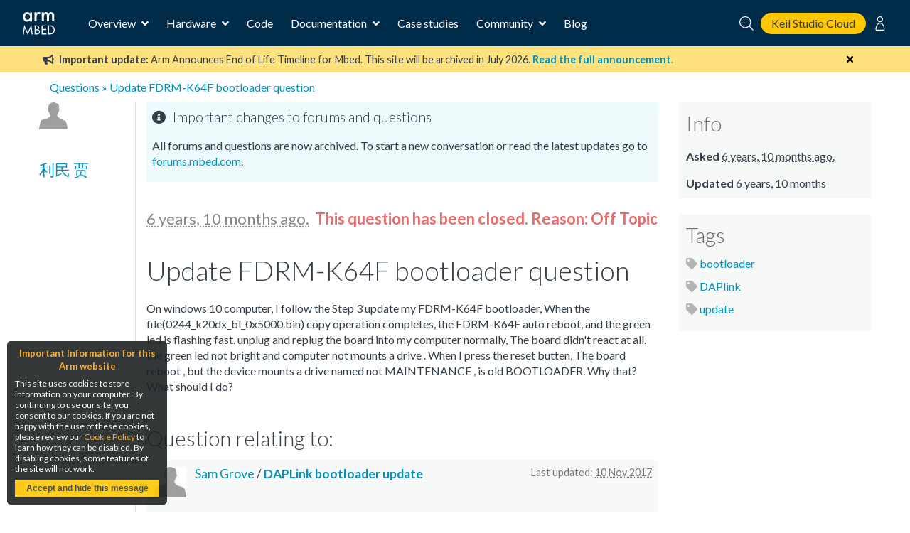

--- FILE ---
content_type: text/html; charset=utf-8
request_url: https://os.mbed.com/questions/85206/Update-FDRM-K64F-bootloader-question/
body_size: 6852
content:
<!DOCTYPE html>






<html class="no-js" lang="en">

<head>
    

    <title>
    Update FDRM-K64F bootloader question - Question
 | Mbed</title>
    

    <meta charset="utf-8" />
    <meta http-equiv="X-UA-Compatible" content="IE=9; IE=8; IE=7; IE=EDGE" />
    <!-- Set the viewport width to device width for mobile -->
    <meta name="viewport" content="user-scalable=yes,width=device-width,initial-scale=0.9" />

    

<!-- Google Analytics -->
<script>
(function(i,s,o,g,r,a,m){i['GoogleAnalyticsObject']=r;i[r]=i[r]||function(){
(i[r].q=i[r].q||[]).push(arguments)},i[r].l=1*new Date();a=s.createElement(o),
m=s.getElementsByTagName(o)[0];a.async=1;a.src=g;m.parentNode.insertBefore(a,m)
})(window,document,'script','https://www.google-analytics.com/analytics.js','ga');

ga('create', 'UA-1447836-8');
ga('require', 'GTM-WXMLD4S')
</script>

<!-- Google Tag Manager -->
<script>(function(w,d,s,l,i){w[l]=w[l]||[];w[l].push({'gtm.start':
new Date().getTime(),event:'gtm.js'});var f=d.getElementsByTagName(s)[0],
j=d.createElement(s),dl=l!='dataLayer'?'&l='+l:'';j.async=true;j.src=
'https://www.googletagmanager.com/gtm.js?id='+i+dl+'&gtm_auth=SMYNPwM0ICsV00c1ZHETqQ&gtm_preview=env-2&gtm_cookies_win=x';f.parentNode.insertBefore(j,f);
})(window,document,'script','dataLayer','GTM-M6FZ495');</script>


    <script>
    (function(h,o,t,j,a,r){
        h.hj=h.hj||function(){(h.hj.q=h.hj.q||[]).push(arguments)};
        h._hjSettings={hjid:971746,hjsv:6};
        a=o.getElementsByTagName('head')[0];
        r=o.createElement('script');r.async=1;
        r.src=t+h._hjSettings.hjid+j+h._hjSettings.hjsv;
        a.appendChild(r);
    })(window,document,'https://static.hotjar.com/c/hotjar-','.js?sv=');
</script>



<!-- Favicons -->
<link rel="apple-touch-icon" sizes="57x57" href="/static/img/favicons/apple-icon-57x57.png">
<link rel="apple-touch-icon" sizes="60x60" href="/static/img/favicons/apple-icon-60x60.png">
<link rel="apple-touch-icon" sizes="72x72" href="/static/img/favicons/apple-icon-72x72.png">
<link rel="apple-touch-icon" sizes="76x76" href="/static/img/favicons/apple-icon-76x76.png">
<link rel="apple-touch-icon" sizes="114x114" href="/static/img/favicons/apple-icon-114x114.png">
<link rel="apple-touch-icon" sizes="120x120" href="/static/img/favicons/apple-icon-120x120.png">
<link rel="apple-touch-icon" sizes="144x144" href="/static/img/favicons/apple-icon-144x144.png">
<link rel="apple-touch-icon" sizes="152x152" href="/static/img/favicons/apple-icon-152x152.png">
<link rel="apple-touch-icon" sizes="180x180" href="/static/img/favicons/apple-icon-180x180.png">
<link rel="icon" type="image/png" sizes="192x192"  href="/static/img/favicons/android-icon-192x192.png">
<link rel="icon" type="image/png" sizes="32x32" href="/static/img/favicons/favicon-32x32.png">
<link rel="icon" type="image/png" sizes="96x96" href="/static/img/favicons/favicon-96x96.png">
<link rel="icon" type="image/png" sizes="16x16" href="/static/img/favicons/favicon-16x16.png">
<link rel="manifest" href="/static/img/favicons/manifest.json">
<link rel="shortcut icon" href="/static/img/favicon.ico?">
<meta name="msapplication-TileColor" content="#ffffff">
<meta name="msapplication-TileImage" content="/static/img/favicons/ms-icon-144x144.png">
<meta name="theme-color" content="#ffffff">

<link rel="stylesheet" href="https://fonts.googleapis.com/css?family=Lato:300,400,700">

<link rel="stylesheet" href="/static/CACHE/css/output.811e2930ab34.css" type="text/css">


    
<link type="text/css" href="/static/css/questions/questions.css" rel="stylesheet"/>

    

    <link rel="stylesheet" type="text/css" href="/static/legacy-main.986d36e4640c.css">
    <script type="text/javascript" src="/static/legacy-bundle.d4c318d04056.js"></script>

    <script src="/static/CACHE/js/output.b4f0ddd57a31.js"></script>
    <script type="text/javascript">
        var MTIProjectId='531df303-da6d-4e1e-934d-ec3ecdc164a9';
        (function() {
            var mtiTracking = document.createElement('script');
            mtiTracking.type='text/javascript';
            mtiTracking.async='true';
            mtiTracking.src="/static/js/mtiFontTrackingCode.js";
            (document.getElementsByTagName('head')[0]||document.getElementsByTagName('body')[0]).appendChild( mtiTracking );
        })();
    </script>

    
    
    

    <script src="/static/CACHE/js/output.cb06c2b31edf.js"></script>

    <style type="text/css">
        #id_comment {
            border: 1px solid #cccccc;
            color: rgba(0, 0, 0, 0.75);
            display: block;
            font-size: 14px;
            margin: 0 0 12px 0;
            padding: 6px;
            height: 32px;
            width: 100%;
            -webkit-transition: all 0.15s linear;
            -moz-transition: all 0.15s linear;
            -o-transition: all 0.15s linear;
            transition: all 0.15s linear;
        }
        #id_comment:focus {
            background: #fafafa;
            outline: none !important;
            border-color: #b3b3b3;
        }
    </style>

    
</head>

<body>

    <!-- Google Tag Manager (noscript) -->
    <noscript><iframe src="https://www.googletagmanager.com/ns.html?id=GTM-M6FZ495&gtm_auth=3a8Vwkp5SsDiYq6tYR1ObQ&gtm_preview=env-6&gtm_cookies_win=x"
    height="0" width="0" style="display:none;visibility:hidden"></iframe></noscript>
    <!-- End Google Tag Manager (noscript) -->

    








<div class="mbed-nav">
    <div class="mbed-nav__mobile-menu-control">
        <i class="mbed-nav__mobile-menu-control-open fas fa-bars fa-fw"></i>
        <i class="mbed-nav__mobile-menu-control-close fas fa-times is-hidden fa-fw"></i>
        <i class="mbed-nav__mobile-menu-control-back fas fa-angle-left is-hidden fa-fw"></i>
    </div>
    <div class="mbed-nav__logo">
        <a href="https://os.mbed.com">
            <svg><use xlink:href="/static/img/mbed_nav_spritesheet.8ac20221a123.svg?v3#logo"></use></svg>
        </a>
    </div>
    <div class="mbed-nav__menu">

        <!-- Main menu -->
        <nav class="mbed-nav__main-menu">
            <ul class="mbed-nav__dropdown-menu">
                <li class="has-dropdown">
                    Overview

                    <div class="mbed-nav__dropdown-menu-content">

                        <!-- Overview dropdown menu -->
                        <div class="mbed-nav__overview-menu">
                            <section>
                                <p>Operating system</p>
                                <ul>
                                    <li>
                                        <a href="https://os.mbed.com/mbed-os/" class="mbed-nav__icon-link-detail">
                                            <svg><use xlink:href="/static/img/mbed_nav_spritesheet.8ac20221a123.svg?v3#mbed_os"></use></svg>
                                            <div>
                                                <p>Mbed OS</p>
                                                <p>The open source OS for Cortex-M devices</p>
                                            </div>
                                        </a>
                                    </li>
                                </ul>
                            </section>

                            <section>
                                <p>Development tools</p>
                                <ul>
                                    <li>
                                        <a href="https://www.keil.arm.com/mbed/?utm_source=mbed_com&utm_medium=compiler_button&utm_campaign=mbed_com_promo" class="mbed-nav__icon-link-detail">
                                             <svg><use href="/static/img/keil_studio_icon.2c56c28014c6.svg?#keil_studio_icon"></use></svg>
                                            <div>
                                                <p>Keil Studio Cloud</p>
                                                <p>Arm's IDE for IoT, embedded and Mbed development</p>
                                            </div>
                                         </a>
                                     </li>
                                    <li>
                                        <a href="https://os.mbed.com/studio/" class="mbed-nav__icon-link-detail">
                                            <svg><use xlink:href="/static/img/mbed_nav_spritesheet.8ac20221a123.svg?v3#mbed_studio"></use></svg>
                                            <div>
                                                <p>Mbed Studio</p>
                                                <p>Download the desktop IDE for Mbed OS</p>
                                            </div>
                                        </a>
                                    </li>
                                    <li>
                                        <a href="https://os.mbed.com/docs/mbed-os/latest/quick-start/offline-with-mbed-cli.html" class="mbed-nav__icon-link-detail">

                                            <svg><use xlink:href="/static/img/mbed_nav_spritesheet.8ac20221a123.svg?v3#mbed_cli"></use></svg>
                                            <div>
                                               <p>Mbed CLI</p>
                                               <p>Command line access to Mbed tools and services</p>
                                            </div>
                                        </a>
                                    </li>
                                </ul>
                            </section>

                            <section>
                                <p>Security and Connectivity</p>
                                <ul>
                                    <li>
                                        <a href="https://tls.mbed.org" class="mbed-nav__icon-link-detail">
                                            <svg><use xlink:href="/static/img/mbed_nav_spritesheet.8ac20221a123.svg?v3#mbed_tls_crypto"></use></svg>
                                            <div>
                                                <p>Mbed TLS and Mbed Crypto</p>
                                                <p>Industry standard TLS stack and crypto library</p>
                                            </div>
                                        </a>
                                    </li>
                                    <li>
                                        <a href="https://os.mbed.com/connectivity-technologies/" class="mbed-nav__icon-link-detail">
                                            <svg><use xlink:href="/static/img/mbed_nav_spritesheet.8ac20221a123.svg?v3#connectivity"></use></svg>
                                            <div>
                                                <p>Connectivity</p>
                                                <p>BLE, WiFi, Cellular, LoRaWAN and more</p>
                                            </div>
                                        </a>
                                    </li>
                                </ul>
                            </section>
                        </div>
                    </div>
                </li>
                <li class="has-dropdown">
                    Hardware

                    <!-- Hardware dropdown menu -->
                    <div class="mbed-nav__dropdown-menu-content">
                        <div class="mbed-nav__hardware-dropdown">
                            <ul class="mbed-nav__hardware-menu">
                                <li>
                                    <a href="https://os.mbed.com/platforms/" class="mbed-nav__icon-link-detail">
                                        <svg><use xlink:href="/static/img/mbed_nav_spritesheet.8ac20221a123.svg?v3#boards"></use></svg>
                                        <div>
                                            <p>Boards</p>
                                            <p>Build your Mbed projects with development boards for Arm Cortex processors and MCUs</p>
                                        </div>
                                    </a>
                                </li>
                                <li>
                                    <a href="https://os.mbed.com/modules/" class="mbed-nav__icon-link-detail">
                                        <svg><use xlink:href="/static/img/mbed_nav_spritesheet.8ac20221a123.svg?v3#modules"></use></svg>
                                        <div>
                                            <p>Modules</p>
                                            <p>Modules include a MCU, connectivity and onboard memory, making them ideal for designing IoT products for mass production</p>
                                        </div>
                                    </a>
                                </li>
                                <li>
                                    <a href="https://os.mbed.com/components/" class="mbed-nav__icon-link-detail">
                                        <svg><use xlink:href="/static/img/mbed_nav_spritesheet.8ac20221a123.svg?v3#components"></use></svg>
                                        <div>
                                            <p>Components</p>
                                            <p>The component database hosts libraries for different sensors, actuators, radios, inputs, middleware and IoT services</p>
                                        </div>
                                    </a>
                                </li>
                                <li>
                                    <a href="https://os.mbed.com/hardware/" class="mbed-nav__icon-link-detail">
                                        <svg><use xlink:href="/static/img/mbed_nav_spritesheet.8ac20221a123.svg?v3#hardware_overview"></use></svg>
                                        <div>
                                            <p>Hardware overview & Mbed Enabled</p>
                                            <p>Learn about hardware support for Mbed, as well as the Mbed Enabled program, which identifies Mbed compatible products</p>
                                        </div>
                                    </a>
                                </li>
                                <li>
                                    <a href="https://os.mbed.com/docs/mbed-os/latest/porting/arm-mbed-hdk.html" class="mbed-nav__icon-link-detail">
                                        <svg><use xlink:href="/static/img/mbed_nav_spritesheet.8ac20221a123.svg?v3#mbed_hdk"></use></svg>
                                        <div>
                                            <p>Mbed HDK</p>
                                            <p>Reference designs, schematics and board layouts to develop production hardware and Mbed-compatible development boards</p>
                                        </div>
                                    </a>
                                </li>
                            </ul>
                        </div>
                    </div>

                </li>
                <li><a href="https://os.mbed.com/code/">Code</a></li>
                <li class="has-dropdown">
                    Documentation

                    <!-- Documentation dropdown menu -->
                    <div class="mbed-nav__dropdown-menu-content">
                        <div class="mbed-nav__documentation-dropdown">
                            <ul class="mbed-nav__documentation-menu">
                                <li>
                                    <a href="https://os.mbed.com/docs/mbed-os/">Mbed OS</a>
                                </li>
                                <li>
                                    <a
                                        href="https://developer.arm.com/documentation/102497/latest/Arm-Keil-Studio-Cloud">
                                        Keil Studio
                                    </a>
                                </li>
                                <li>
                                    <a href="https://os.mbed.com/docs/mbed-studio/">Mbed Studio</a>
                                </li>
                            </ul>
                        </div>
                    </div>
                </li>
                <li><a href="https://os.mbed.com/built-with-mbed/">Case studies</a></li>
                <li class="has-dropdown">
                    Community

                    <!-- Community dropdown menu -->
                    <div class="mbed-nav__dropdown-menu-content">
                        <div class="mbed-nav__community-dropdown">
                            <ul class="mbed-nav__community-menu">
                                <li>
                                    <a href="https://forums.mbed.com">Forum</a>
                                </li>
                                <li>
                                    <a href="https://os.mbed.com/docs/mbed-os/latest/contributing/index.html">Contribute</a>
                                </li>
                                <li>
                                    <a href="https://www.youtube.com/playlist?list=PLKjl7IFAwc4R4plIZe4IuHlsn8zW7rvKh">Mbed OS Tech Forum</a>
                                </li>
                                <li>
                                    <a href="https://os.mbed.com/support/">Report a problem</a>
                                </li>
                            </ul>
                        </div>
                    </div>
                </li>
                <li>
                    <a href="https://os.mbed.com/blog/">Blog</a>
                </li>
            </ul>
        </nav>
    </div>
    <div class="mbed-nav__user-controls">
        <div class="mbed-nav__user-controls-top">
            <div class="mbed-nav__search">
                <form id="mbed-nav__search-box" class="is-hidden" action="https://os.mbed.com/search" method="GET">
                    <div class="mbed-nav__search-box">
                        <input type="search" name="q" placeholder="Search...">
                        <button type="submit">
                            <svg class="stroke-white"><use xlink:href="/static/img/mbed_nav_spritesheet.8ac20221a123.svg?v3#search"></use></svg>
                        </button>
                    </div>
                </form>
                <i class="mbed-nav__search-close fas fa-times is-hidden"></i>
                <svg class="mbed-nav__search-open stroke-white"><use xlink:href="/static/img/mbed_nav_spritesheet.8ac20221a123.svg?v3#search"></use></svg>
            </div>
            <a class="mbed-nav__cta" href="https://studio.keil.arm.com/mbed" target="_blank">
                Keil Studio Cloud
            </a>

            
                
                <nav class="mbed-nav__logged-out-nav">
                    <ul class="mbed-nav__dropdown-menu">
                        <li>
                            <svg class="stroke-white"><use xlink:href="/static/img/mbed_nav_spritesheet.8ac20221a123.svg?v3#profile"></use></svg>

                            <!-- Logged out dropdown menu -->
                            <div class="mbed-nav__dropdown-menu-content">
                                <div class="mbed-nav__logged-out-dropdown">
                                    <ul class="mbed-nav__logged-out-menu">
                                        <li><a href="/account/login/?next=/questions/85206/Update-FDRM-K64F-bootloader-question/">Log in or Sign up</a></li>
                                    </ul>
                                </div>
                            </div>
                        </li>
                    </ul>
                </nav>
                
            
        </div>
    </div>
    <div class="mbed-nav__spacer"></div>
</div>
<div class="mbed-nav__mobile-menu-cover is-hidden">
    <div class="mbed-nav__mobile-menu">

        <div id="mbed-nav__main-menu-mobile">
            <div class="mbed-nav__user-controls-mobile">
                <div class="mbed-nav__user-controls-top-mobile">
                    <form action="https://os.mbed.com/search" method="GET">
                        <div class="mbed-nav__search-box mbed-nav__search-box--light">
                            <input type="search" name="q" placeholder="Search...">
                            <button type="submit">
                                <svg class="stroke-dark-grey"><use xlink:href="/static/img/mbed_nav_spritesheet.8ac20221a123.svg?v3#search"></use></svg>
                            </button>
                        </div>
                    </form>
                    
                        
                        <a href="/account/login/?next=/questions/85206/Update-FDRM-K64F-bootloader-question/">Log in or Sign up</a>
                        
                    
                </div>
            </div>

            <ul class="mbed-nav__side-menu">
                <li>
                    <input type="checkbox" name="accordion-toggle" id="overview-accordion">
                    <label for="overview-accordion">Overview</label>
                    <div class="accordion_content">
                        <ul class="overview-menu-mobile">
                            <li>
                                <p>Operating system</p>
                                <ul>
                                    <li>
                                        <a href="https://os.mbed.com/mbed-os/" class="mbed-nav__icon-link">
                                            <svg><use xlink:href="/static/img/mbed_nav_spritesheet.8ac20221a123.svg?v3#mbed_os"></use></svg>
                                            <p>Mbed OS</p>
                                        </a>
                                    </li>
                                    

                                </ul>
                            </li>
                            <li>
                                <p>Development tools</p>
                                <ul>
                                    <li>
                                        <a href="https://os.mbed.com/studio/" class="mbed-nav__icon-link">
                                            <svg><use xlink:href="/static/img/mbed_nav_spritesheet.8ac20221a123.svg?v3#mbed_studio"></use></svg>
                                            <p>Mbed Studio</p>
                                        </a>
                                    </li>
                                    <li>
                                        <a href="https://www.keil.arm.com/mbed/?utm_source=mbed_com&utm_medium=compiler_button&utm_campaign=mbed_com_promo" class="mbed-nav__icon-link">
                                             <svg><use href="/static/img/keil_studio_icon.2c56c28014c6.svg?#keil_studio_icon"></use></svg>
                                            <p>Keil Studio</p>
                                        </a>
                                    </li>
                                    <li>
                                        <a href="https://os.mbed.com/docs/mbed-os/latest/quick-start/offline-with-mbed-cli.html" class="mbed-nav__icon-link">
                                            <svg><use xlink:href="/static/img/mbed_nav_spritesheet.8ac20221a123.svg?v3#mbed_cli"></use></svg>
                                            <p>Mbed CLI</p>
                                        </a>
                                    </li>
                                </ul>
                            </li>
                            <li>
                                <p>Security and connectivity</p>
                                <ul>
                                    <li>
                                        <a href="https://tls.mbed.org" class="mbed-nav__icon-link">
                                            <svg><use xlink:href="/static/img/mbed_nav_spritesheet.8ac20221a123.svg?v3#mbed_tls_crypto"></use></svg>
                                            <p>Mbed TLS and Mbed Crypto</p>
                                        </a>
                                    </li>
                                    <li>
                                        <a href="https://os.mbed.com/connectivity-technologies/" class="mbed-nav__icon-link">
                                            <svg><use xlink:href="/static/img/mbed_nav_spritesheet.8ac20221a123.svg?v3#connectivity"></use></svg>
                                            <p>Connectivity</p>
                                        </a>
                                    </li>
                                </ul>
                            </li>
                        </ul>
                    </div>
                </li>
                <li>
                    <input type="checkbox" name="accordion-toggle" id="hardware-accordion">
                    <label for="hardware-accordion">Hardware</label>
                    <div class="accordion_content">
                        <ul>
                            <li>
                                <a href="https://os.mbed.com/platforms/" class="mbed-nav__icon-link">
                                    <svg><use xlink:href="/static/img/mbed_nav_spritesheet.8ac20221a123.svg?v3#boards"></use></svg>
                                    <p>Boards</p>
                                </a>
                            </li>
                            <li>
                                <a href="https://os.mbed.com/modules/" class="mbed-nav__icon-link">
                                    <svg><use xlink:href="/static/img/mbed_nav_spritesheet.8ac20221a123.svg?v3#modules"></use></svg>
                                    <p>Modules</p>
                                </a>
                            </li>
                            <li>
                                <a href="https://os.mbed.com/components/" class="mbed-nav__icon-link">
                                    <svg><use xlink:href="/static/img/mbed_nav_spritesheet.8ac20221a123.svg?v3#components"></use></svg>
                                    <p>Components</p>
                                </a>
                            </li>
                            <li>
                                <a href="https://os.mbed.com/hardware/" class="mbed-nav__icon-link">
                                    <svg><use xlink:href="/static/img/mbed_nav_spritesheet.8ac20221a123.svg?v3#hardware_overview"></use></svg>
                                    <p>Hardware overview & Mbed Enabled</p>
                                </a>
                            </li>
                            <li>
                                <a href="https://os.mbed.com/docs/mbed-os/latest/porting/arm-mbed-hdk.html" class="mbed-nav__icon-link">
                                    <svg><use xlink:href="/static/img/mbed_nav_spritesheet.8ac20221a123.svg?v3#mbed_hdk"></use></svg>
                                    <p>Mbed HDK</p>
                                </a>
                            </li>
                        </ul>
                    </div>
                </li>
                <li><a href="https://os.mbed.com/code/">Code</a></li>
                <li>
                    <input type="checkbox" name="accordion-toggle" id="documentation-accordion">
                    <label for="documentation-accordion">Documentation</label>
                    <div class="accordion_content">
                        <ul>
                            <li><a href="https://os.mbed.com/docs/mbed-os/">Mbed OS</a></li>
                            <li><a href="https://os.mbed.com/docs/mbed-studio/">Mbed Studio</a></li>
                            <li>
                              <a
                                href="https://developer.arm.com/documentation/102497/1-5/Arm-Keil-Studio/?utm_source=mbed_com&utm_medium=nav_docs_link&utm_campaign=mbed_com_promo">
                                Keil Studio
                              </a>
                            </li>
                        </ul>
                    </div>
                </li>
                <li><a href="https://os.mbed.com/built-with-mbed/">Case studies</a></li>
                <li>
                    <input type="checkbox" name="accordion-toggle" id="community-accordion">
                    <label for="community-accordion">Community</label>
                    <div class="accordion_content">
                        <ul>
                            <li><a href="https://forums.mbed.com">Forum</a></li>
                            <li><a href="https://os.mbed.com/docs/mbed-os/latest/contributing/index.html">Contribute</a></li>
                            <li><a href="https://www.youtube.com/playlist?list=PLKjl7IFAwc4R4plIZe4IuHlsn8zW7rvKh">Mbed OS Tech Forum</a></li>
                            <li><a href="https://os.mbed.com/support/">Report a problem</a></li>
                        </ul>
                    </div>
                </li>
                <li><a href="https://os.mbed.com/blog/">Blog</a></li>
            </ul>
        </div>

        
    </div>
</div>



    <div id="main-content">
        

        

        

        
            
<div class="banner warning" data-dismissable data-dismissable-id="mbed_deprecation_july_2024">
  <div class="banner-row">
    <button class="dismiss-button fas fa-times"></button>
    
 <p>
	 <i class="fas fa-bullhorn" aria-hidden="true"></i>
     <strong>Important update:</strong> Arm Announces End of Life Timeline for Mbed. This site will be archived in July 2026.
	 <a href="https://os.mbed.com/blog/entry/Important-Update-on-Mbed/" target="_blank">
		 <strong>Read the full announcement</strong>.
	 </a>
 </p>

  </div>
</div>


        

        
            

        

        
        <div>
            <div class="row" id="top">
                <div class="six columns">
                    <div class="breadcrumbs">
                        


<a href="/questions">Questions</a>


    &raquo; Update FDRM-K64F bootloader question


                    </div>
                </div>
                <div class="six columns header search-block">
                    
                    
                </div>
            </div>
            
        </div>
        

        
<div class="row">
    <div class="nine columns main-content" id="mbed-content">
        
    
    
        
            <div class="q-inner">
                <div class="q-content">
                    <div class="q-dialog row">
                        <div class="two columns">
                            <a href="/users/bjemt/">
                                
                                <img src="/media/cache/img/default_profile.jpg.40x40_q85.jpg" width="40" height="38" >
                            </a>
                            <h5><span class="authortext"><a href="/users/bjemt/" >利民 贾</a></span></h5>
                            


                        </div>

                        <div class="ten columns">

                            <div class="flashbox finfo page-header">
    <h4>Important changes to forums and questions</h4>
    <p>
        All forums and questions are now archived. To start a new conversation
        or read the latest updates go to
        <a href="https://forums.mbed.com">forums.mbed.com</a>.
    </p>
</div>


                            <h5>
                                <span class="quiet"><abbr title="March 22, 2019, 4:02 a.m.">6 years, 10 months ago.</abbr></span>
                                
                                    <span class="closed">
                                        &nbsp;This question has been closed. Reason: Off Topic
                                    </span>
                                
                            </h5>

                            

                            <h2>Update FDRM-K64F bootloader question</h2>

                            <p>On windows 10 computer, I follow the Step 3 update my FDRM-K64F bootloader, When the file(0244_k20dx_bl_0x5000.bin) copy operation completes, the FDRM-K64F auto reboot, and the green led is flashing fast. unplug and replug the board into my computer normally, The board didn't react at all. the green led not bright and computer not mounts a drive . When I press the reset butten, The board reboot , but the device mounts a drive named not MAINTENANCE , is old BOOTLOADER. Why that? What should I do?</p>


                            
                                <h4>Question relating to:</h4>
                                


<div class="contentitem">

    
        <div class="content-right" style="text-align: right;  float: right;">
            
                
                    
                        
                            <div class="dateline">
                                Last updated: <abbr class="timeago" title="2017-11-10T16:59:16+00:00">10 Nov 2017</abbr>
                            </div>
                        
                    
                
            
        </div>
    

    <div class="contentitem-left" style=" vertical-align: top;">
        
        <div class="imgwrapper side" style="width: 60px; height: 58px;">
                
                    
                        <img src="/media/cache/img/default_profile.jpg.50x50_q85.jpg" width="50" height="47" >
                
            </div>
        

        <div class="textwrapper" style=" ">
            <div style="font-size: 1.1em; padding-bottom: 4px;">
                
                    
                        
                            
                                <a href="/users/sam_grove/">Sam Grove</a> /
                            
                        
                    
                

                

                <b><a href="/blog/entry/DAPLink-bootloader-update/">DAPLink bootloader update</a></b>

                

                

                
            </div>

            <div class="margin-top: 0px;">
                
                  

                  
                
            </div>
        </div>
    </div>
</div>

                            

                            <div class="comment-container">
                                

                                
                            </div>
                        </div>
                    </div>

                    <div>
                        
                            <h2>
                                
                                    1 Answer
                                
                            </h2>
                        
                    </div>

                    
                        <div class="row q-dialog answer " id="answer16346">
                            <div class="two columns">
                                <a href="/users/andersonjim/">
                                    
                                        <img src="/media/cache/img/default_profile.jpg.40x40_q85.jpg" width="40" height="38" >
                                </a>
                                <h5><span class="authortext"><a href="/users/andersonjim/" >anderson jim</a></span></h5>
                                


                                
                            </div>

                            <div class="ten columns">
                                <h5>
                                    <span class="quiet">
                                        <abbr title="March 26, 2019, 5:37 p.m.">6 years, 10 months ago.</abbr>
                                    </span>
                                </h5>
                                <p><p>would love to know the answer and really very exciting about this thank you
<a href="https://bluestackspcdownload.com/" rel="nofollow">https://bluestackspcdownload.com/</a></p>
</p>
                                <div class="answer-actions">
                                    
                                </div>
                                <div class="comment-container">
                                    

                                    
                                        


<div class="q-comment">
    <a name="c33048"></a>
    <a name="comment-33048"></a>
    <a name="comment-None"></a>
    <div class="inner">

        <div class="post-container">
            <span style="padding-left:20px;">

               <div class="commentbody"> <p>The plan you gave is not what I want.</p>

                
                <span class="commentinfo" style="float:right;"> posted by <span class="authortext"><a href="/users/bjemt/" >利民 贾</a></span>
                    
                    <span class="updated"><abbr class="timeago" title="2019-04-01T04:50:16+00:00">01 Apr 2019</abbr></span>
                    
                    
                </span>
                </div>
        </div>
    </div>
</div>

                                    
                                </div>
                            </div>
                        </div>
                    
                    <br/>

                    

                    
                </div> 
            </div>
        
    

    </div>

    <div class="three columns sidebar ">
        

    <div class="panel qstats">
        <h5 class="subheader">Info </h5>
        <p><b>Asked </b><abbr title="March 22, 2019, 4:02 a.m.">6 years, 10 months ago.</abbr></p>
        <p><b>Updated </b>6 years, 10 months</p>
    </div>

        <div class="panel">
            <h5 class="subheader">Tags</h5>
            <ul class="taglist">
                
                    <li>
                    <a href="/questions/tag/bootloader">
                        bootloader
                    </a>
                    </li>
                
                    <li>
                    <a href="/questions/tag/DAPlink">
                        DAPlink
                    </a>
                    </li>
                
                    <li>
                    <a href="/questions/tag/update">
                        update
                    </a>
                    </li>
                
            </ul>
        </div>

        

        <div class="clear"></div>
    
    </div>
</div>

    </div>

    <script type="text/javascript">
        $(document).ready(function() {
            mbed.initDismissableBanners($('[data-dismissable]'));
            mbed.initNavNotification();
        });
    </script>

    
<footer class="global-footer">
    <ul class="global-footer-media global-footer-row">
        <li>
            <a class="footer-media-icon" title="Twitter" href="https://twitter.com/ArmSoftwareDev">
                <span class="fab fa-twitter-square fa-2x"></span>
                <span class="global-footer-show-on-large-screens">Twitter</span>
            </a>
        </li>
        <li>
            <a class="footer-media-icon" title="YouTube" href="https://www.youtube.com/c/ArmSoftwareDevelopers">
                <span class="fab fa-youtube-square fa-2x"></span>
                <span class="global-footer-show-on-large-screens">YouTube</span>
            </a>
        </li>
        <li>
            <a class="footer-media-icon" title="Forum" href="http://forums.mbed.com/">
                <span class="fas fa-comments fa-2x"></span>
                <span class="global-footer-show-on-large-screens">Forum</span>
            </a>
        </li>
        <li>
            <a class="footer-media-icon" title="Blog" href="http://blog.mbed.com/">
                <span class="fas fa-pen-square fa-2x"></span>
                <span class="global-footer-show-on-large-screens">Blog</span>
            </a>
        </li>
    </ul>

    <div class="global-footer-copyright global-footer-row">
        <div class="copyright-statement">Copyright © <script>document.write(new Date().getFullYear());</script> Arm Limited (or its affiliates).</div>
        <ul class="copyright-links">
            <li><a href="https://os.mbed.com/">Home</a></li>
            <li><a href="https://www.arm.com/company/policies/terms-and-conditions">Website Terms</a></li>
            <li><a href="https://www.arm.com/company/policies/privacy">Privacy</a></li>
            <li><a href="https://www.arm.com/company/policies/cookies">Cookies</a></li>
            <li><a href="http://www.arm.com/company/policies/trademarks">Trademarks</a></li>
        </ul>
    </div>
</footer>



    <div id="cookiemodule">
    <h5>Important Information for this Arm website</h5>
    <div id="cookiecontent">
        <p>
            This site uses cookies to store information on your computer.
            By continuing to use our site, you consent to our cookies.
            If you are not happy with the use of these cookies, please review our
            <a href="https://www.arm.com/company/policies/cookies">Cookie Policy</a>
            to learn how they can be disabled.
            By disabling cookies, some features of the site will not work.
        </p>
        <button id="acceptcookie">Accept and hide this message</button>
    </div>
</div>
<script src="/static/js/cookie_law.js"></script>




<div id="access-warning-modal" class="reveal-modal">
    <h2>Access Warning</h2>
    <p>You do not have the correct permissions to perform this operation.</p>
    <a class="close-reveal-modal">&#215;</a>
</div>



</body>
</html>


--- FILE ---
content_type: application/javascript
request_url: https://os.mbed.com/static/CACHE/js/output.cb06c2b31edf.js
body_size: 950
content:
var FileBrowser={admin_media_prefix:'',thumb_prefix:'thumb_',no_thumb:'filebrowser/img/no_thumb.gif',init:function(){var scripts=document.getElementsByTagName('script');for(var i=0;i<scripts.length;i++){if(scripts[i].src.match(/AddFileBrowser/)){var idx=scripts[i].src.indexOf('filebrowser/js/AddFileBrowser');FileBrowser.admin_media_prefix=scripts[i].src.substring(0,idx);break;}}},show:function(id,href){var id2=String(id).replace(/\-/g,"____").split(".").join("___");FBWindow=window.open(href,String(id2),'height=650,width=840,resizable=yes,scrollbars=yes');FBWindow.focus();}};$(document).ajaxSend(function(event,xhr,settings){function getCookie(name){var cookieValue=null;if(document.cookie&&document.cookie!=''){var cookies=document.cookie.split(';');for(var i=0;i<cookies.length;i++){var cookie=jQuery.trim(cookies[i]);if(cookie.substring(0,name.length+1)==(name+'=')){cookieValue=decodeURIComponent(cookie.substring(name.length+1));break;}}}
return cookieValue;}
function sameOrigin(url){var host=document.location.host;var protocol=document.location.protocol;var sr_origin='//'+host;var origin=protocol+sr_origin;return(url==origin||url.slice(0,origin.length+1)==origin+'/')||(url==sr_origin||url.slice(0,sr_origin.length+1)==sr_origin+'/')||!(/^(\/\/|http:|https:).*/.test(url));}
function safeMethod(method){return(/^(GET|HEAD|OPTIONS|TRACE)$/.test(method));}
if(!safeMethod(settings.type)&&sameOrigin(settings.url)){xhr.setRequestHeader("X-CSRFToken",getCookie('csrftoken'));}});$(document).ready(function(){$(".plus").click(function(){var plus_id=$(this).attr("id");var ctype_id=plus_id.split('_')[1];var obj_id=plus_id.split('_')[2];var plus=$(this);$.post('/vote/'+ctype_id+'/'+obj_id+'/',function(data){data=$.parseJSON(data);plus.removeClass("plus_enabled");plus.find(".plus_counter").text(data["count"]);if(data["voted"]){plus.addClass("plus_enabled");}});});$(".accept").click(function(){var plus_id=$(this).attr("id");var a_id=plus_id.split('_')[1];var answer=$(this);$.post('accept/'+a_id+'/',function(data){data=$.parseJSON(data);old_answer=data['old'];if(old_answer){$("#answer"+old_answer).removeClass("accepted");$("#accept_"+old_answer).removeClass("q-label-undo").addClass("q-label-accept").text("Thanks (Accept this answer)").attr('title',"Click to set this as the accepted answer");}
new_answer=data['answer'];$("#answer"+new_answer).addClass("accepted");$("#accept_"+new_answer).removeClass("q-label-accept").addClass("q-label-undo").text("Accepted").attr('title',"This answer is accepted, click again to undo");});});$('.q-showcomment').toggle(function(){var id=$(this).attr("id");$('#q_'+id).slideDown('slow');$('#q_'+id+"tog").text("Hide comment");},function(){var id=$(this).attr("id");$('#q_'+id).slideUp('slow');$('#q_'+id+"tog").text("Post a comment");});$('.a-showcomment').toggle(function(){var id=$(this).attr("id");$('#a_'+id).slideDown('slow');$('#a'+id+"tog").text("Hide comment");},function(){var id=$(this).attr("id");$('#a_'+id).slideUp('slow');$('#a_'+id+"tog").text("Post a comment");});$('#ans-question').toggle(function(){$("#answer-form").slideDown("slow");},function(){$("#answer-form").slideUp("slow");});});;